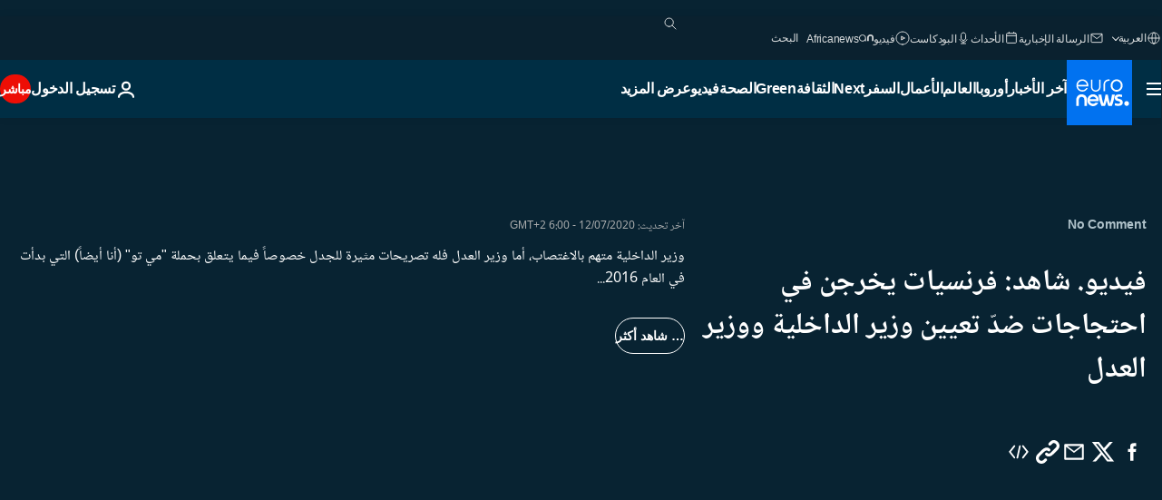

--- FILE ---
content_type: text/html; charset=UTF-8
request_url: https://arabic.euronews.com/internal/video-details/1148264/1
body_size: 2025
content:

<div class="b-videos-players__text o-section" id="js-replaceable-video-article-details" data-obfuscateLink="1">
    <div class="b-videos-players__headline">
          <a class="article-label" href="/nocomment" data-event="article-label">
        <span class="article-label__name">No Comment</span>
  </a>

      
<h1 class="c-article-title u-text-align--left u-padding-end-desktop-6 u-padding-1">
                                  فيديو.
            
          شاهد: فرنسيات يخرجن في احتجاجات ضدّ تعيين وزير الداخلية ووزير العدل 
  </h1>

              <ul class="c-social-share c-social-share--video js-social-share-list ">
  <li class="c-social-share__item">
        <script>
      function fbLinkClick() {
        window.open('https://www.facebook.com/share.php?u=https%3A%2F%2Farabic.euronews.com%2Fvideo%2F2020%2F07%2F12%2Fvideo-women-protest-against-macron-cabinet-appointments-gerald-darmanin-dupond-moretti%3Futm_source%3DFacebook%26utm_medium%3DSocial&amp;title=%D8%B4%D8%A7%D9%87%D8%AF%3A%20%D9%81%D8%B1%D9%86%D8%B3%D9%8A%D8%A7%D8%AA%20%D9%8A%D8%AE%D8%B1%D8%AC%D9%86%20%D9%81%D9%8A%20%D8%A7%D8%AD%D8%AA%D8%AC%D8%A7%D8%AC%D8%A7%D8%AA%20%D8%B6%D8%AF%D9%91%20%D8%AA%D8%B9%D9%8A%D9%8A%D9%86%20%D9%88%D8%B2%D9%8A%D8%B1%20%D8%A7%D9%84%D8%AF%D8%A7%D8%AE%D9%84%D9%8A%D8%A9%20%D9%88%D9%88%D8%B2%D9%8A%D8%B1%20%D8%A7%D9%84%D8%B9%D8%AF%D9%84%20','%D8%B4%D8%A7%D9%87%D8%AF%3A%20%D9%81%D8%B1%D9%86%D8%B3%D9%8A%D8%A7%D8%AA%20%D9%8A%D8%AE%D8%B1%D8%AC%D9%86%20%D9%81%D9%8A%20%D8%A7%D8%AD%D8%AA%D8%AC%D8%A7%D8%AC%D8%A7%D8%AA%20%D8%B6%D8%AF%D9%91%20%D8%AA%D8%B9%D9%8A%D9%8A%D9%86%20%D9%88%D8%B2%D9%8A%D8%B1%20%D8%A7%D9%84%D8%AF%D8%A7%D8%AE%D9%84%D9%8A%D8%A9%20%D9%88%D9%88%D8%B2%D9%8A%D8%B1%20%D8%A7%D9%84%D8%B9%D8%AF%D9%84%20','width=479,height=826,titlebar=no,top='+((window.innerHeight/2) - 200)+',left='+((window.innerWidth/2) - 100));
      }
    </script>
    <noscript>
            <style>
        .js-only-en.js-obscurate {
          display: none;
        }
      </style>
      <a href="https://www.facebook.com/share.php?u=https%3A%2F%2Farabic.euronews.com%2Fvideo%2F2020%2F07%2F12%2Fvideo-women-protest-against-macron-cabinet-appointments-gerald-darmanin-dupond-moretti%3Futm_source%3DFacebook%26utm_medium%3DSocial&amp;title=%D8%B4%D8%A7%D9%87%D8%AF%3A%20%D9%81%D8%B1%D9%86%D8%B3%D9%8A%D8%A7%D8%AA%20%D9%8A%D8%AE%D8%B1%D8%AC%D9%86%20%D9%81%D9%8A%20%D8%A7%D8%AD%D8%AA%D8%AC%D8%A7%D8%AC%D8%A7%D8%AA%20%D8%B6%D8%AF%D9%91%20%D8%AA%D8%B9%D9%8A%D9%8A%D9%86%20%D9%88%D8%B2%D9%8A%D8%B1%20%D8%A7%D9%84%D8%AF%D8%A7%D8%AE%D9%84%D9%8A%D8%A9%20%D9%88%D9%88%D8%B2%D9%8A%D8%B1%20%D8%A7%D9%84%D8%B9%D8%AF%D9%84%20" target="_blank" aria-label="شارك هذا المقال على Facebook"
        onClick="window.open('https://www.facebook.com/share.php?u=https%3A%2F%2Farabic.euronews.com%2Fvideo%2F2020%2F07%2F12%2Fvideo-women-protest-against-macron-cabinet-appointments-gerald-darmanin-dupond-moretti%3Futm_source%3DFacebook%26utm_medium%3DSocial&amp;title=%D8%B4%D8%A7%D9%87%D8%AF%3A%20%D9%81%D8%B1%D9%86%D8%B3%D9%8A%D8%A7%D8%AA%20%D9%8A%D8%AE%D8%B1%D8%AC%D9%86%20%D9%81%D9%8A%20%D8%A7%D8%AD%D8%AA%D8%AC%D8%A7%D8%AC%D8%A7%D8%AA%20%D8%B6%D8%AF%D9%91%20%D8%AA%D8%B9%D9%8A%D9%8A%D9%86%20%D9%88%D8%B2%D9%8A%D8%B1%20%D8%A7%D9%84%D8%AF%D8%A7%D8%AE%D9%84%D9%8A%D8%A9%20%D9%88%D9%88%D8%B2%D9%8A%D8%B1%20%D8%A7%D9%84%D8%B9%D8%AF%D9%84%20','%D8%B4%D8%A7%D9%87%D8%AF%3A%20%D9%81%D8%B1%D9%86%D8%B3%D9%8A%D8%A7%D8%AA%20%D9%8A%D8%AE%D8%B1%D8%AC%D9%86%20%D9%81%D9%8A%20%D8%A7%D8%AD%D8%AA%D8%AC%D8%A7%D8%AC%D8%A7%D8%AA%20%D8%B6%D8%AF%D9%91%20%D8%AA%D8%B9%D9%8A%D9%8A%D9%86%20%D9%88%D8%B2%D9%8A%D8%B1%20%D8%A7%D9%84%D8%AF%D8%A7%D8%AE%D9%84%D9%8A%D8%A9%20%D9%88%D9%88%D8%B2%D9%8A%D8%B1%20%D8%A7%D9%84%D8%B9%D8%AF%D9%84%20','width=479,height=826,titlebar=no,top='+((window.innerHeight/2) - 200)+',left='+((window.innerWidth/2) - 100))"
      >
              <img
      src="https://static.euronews.com/website/images/vector/social-icons/social_icon_fb.svg" width="32" height="32" alt=""
       class="c-social-share__icon"       loading="lazy"       fetchpriority="low"      >
  
      </a>
    </noscript>
    <span class="js-only-en js-obscurate" aria-label="شارك هذا المقال على Facebook" data-obscure='{"onClick":"fbLinkClick", "url":"https://www.facebook.com/share.php?u=https%3A%2F%2Farabic.euronews.com%2Fvideo%2F2020%2F07%2F12%2Fvideo-women-protest-against-macron-cabinet-appointments-gerald-darmanin-dupond-moretti%3Futm_source%3DFacebook%26utm_medium%3DSocial&amp;title=%D8%B4%D8%A7%D9%87%D8%AF%3A%20%D9%81%D8%B1%D9%86%D8%B3%D9%8A%D8%A7%D8%AA%20%D9%8A%D8%AE%D8%B1%D8%AC%D9%86%20%D9%81%D9%8A%20%D8%A7%D8%AD%D8%AA%D8%AC%D8%A7%D8%AC%D8%A7%D8%AA%20%D8%B6%D8%AF%D9%91%20%D8%AA%D8%B9%D9%8A%D9%8A%D9%86%20%D9%88%D8%B2%D9%8A%D8%B1%20%D8%A7%D9%84%D8%AF%D8%A7%D8%AE%D9%84%D9%8A%D8%A9%20%D9%88%D9%88%D8%B2%D9%8A%D8%B1%20%D8%A7%D9%84%D8%B9%D8%AF%D9%84%20", "img": "{\"class\": \"c-social-share__icon\", \"src\": \"https://static.euronews.com/website/images/vector/social-icons/social_icon_fb.svg\", \"width\":\"32\", \"height\":\"32\", \"loading\":\"lazy\", \"fetchpriority\":\"low\"}", "title":"شارك هذا المقال على Facebook", "target": "_blank", "replace": false}'
    >
            <img
      src="https://static.euronews.com/website/images/vector/social-icons/social_icon_fb.svg" width="32" height="32" alt=""
       class="c-social-share__icon"       loading="lazy"       fetchpriority="low"      >
  
    </span>
  </li>
  <li class="c-social-share__item">
        <script>
      function twLinkClick() {
        window.open('https://twitter.com/intent/tweet?text=%D8%B4%D8%A7%D9%87%D8%AF%3A%20%D9%81%D8%B1%D9%86%D8%B3%D9%8A%D8%A7%D8%AA%20%D9%8A%D8%AE%D8%B1%D8%AC%D9%86%20%D9%81%D9%8A%20%D8%A7%D8%AD%D8%AA%D8%AC%D8%A7%D8%AC%D8%A7%D8%AA%20%D8%B6%D8%AF%D9%91%20%D8%AA%D8%B9%D9%8A%D9%8A%D9%86%20%D9%88%D8%B2%D9%8A%D8%B1%20%D8%A7%D9%84%D8%AF%D8%A7%D8%AE%D9%84%D9%8A%D8%A9%20%D9%88%D9%88%D8%B2%D9%8A%D8%B1%20%D8%A7%D9%84%D8%B9%D8%AF%D9%84%20&amp;url=https://arabic.euronews.com/video/2020/07/12/video-women-protest-against-macron-cabinet-appointments-gerald-darmanin-dupond-moretti%3Futm_source%3DTwitter%26utm_medium%3DSocial','%D8%B4%D8%A7%D9%87%D8%AF%3A%20%D9%81%D8%B1%D9%86%D8%B3%D9%8A%D8%A7%D8%AA%20%D9%8A%D8%AE%D8%B1%D8%AC%D9%86%20%D9%81%D9%8A%20%D8%A7%D8%AD%D8%AA%D8%AC%D8%A7%D8%AC%D8%A7%D8%AA%20%D8%B6%D8%AF%D9%91%20%D8%AA%D8%B9%D9%8A%D9%8A%D9%86%20%D9%88%D8%B2%D9%8A%D8%B1%20%D8%A7%D9%84%D8%AF%D8%A7%D8%AE%D9%84%D9%8A%D8%A9%20%D9%88%D9%88%D8%B2%D9%8A%D8%B1%20%D8%A7%D9%84%D8%B9%D8%AF%D9%84%20','width=500,height=400,titlebar=no,top='+((window.innerHeight/2) - 200)+',left='+((window.innerWidth/2) - 100));
      }
    </script>
    <noscript>
      <a href="https://twitter.com/intent/tweet?text=%D8%B4%D8%A7%D9%87%D8%AF%3A%20%D9%81%D8%B1%D9%86%D8%B3%D9%8A%D8%A7%D8%AA%20%D9%8A%D8%AE%D8%B1%D8%AC%D9%86%20%D9%81%D9%8A%20%D8%A7%D8%AD%D8%AA%D8%AC%D8%A7%D8%AC%D8%A7%D8%AA%20%D8%B6%D8%AF%D9%91%20%D8%AA%D8%B9%D9%8A%D9%8A%D9%86%20%D9%88%D8%B2%D9%8A%D8%B1%20%D8%A7%D9%84%D8%AF%D8%A7%D8%AE%D9%84%D9%8A%D8%A9%20%D9%88%D9%88%D8%B2%D9%8A%D8%B1%20%D8%A7%D9%84%D8%B9%D8%AF%D9%84%20&amp;url=https://arabic.euronews.com/video/2020/07/12/video-women-protest-against-macron-cabinet-appointments-gerald-darmanin-dupond-moretti%3Futm_source%3DTwitter%26utm_medium%3DSocial" target="_blank" aria-label="شارك هذا المقال على Twitter"
        onClick="window.open('https://twitter.com/intent/tweet?text=%D8%B4%D8%A7%D9%87%D8%AF%3A%20%D9%81%D8%B1%D9%86%D8%B3%D9%8A%D8%A7%D8%AA%20%D9%8A%D8%AE%D8%B1%D8%AC%D9%86%20%D9%81%D9%8A%20%D8%A7%D8%AD%D8%AA%D8%AC%D8%A7%D8%AC%D8%A7%D8%AA%20%D8%B6%D8%AF%D9%91%20%D8%AA%D8%B9%D9%8A%D9%8A%D9%86%20%D9%88%D8%B2%D9%8A%D8%B1%20%D8%A7%D9%84%D8%AF%D8%A7%D8%AE%D9%84%D9%8A%D8%A9%20%D9%88%D9%88%D8%B2%D9%8A%D8%B1%20%D8%A7%D9%84%D8%B9%D8%AF%D9%84%20&amp;url=https://arabic.euronews.com/video/2020/07/12/video-women-protest-against-macron-cabinet-appointments-gerald-darmanin-dupond-moretti%3Futm_source%3DTwitter%26utm_medium%3DSocial','%D8%B4%D8%A7%D9%87%D8%AF%3A%20%D9%81%D8%B1%D9%86%D8%B3%D9%8A%D8%A7%D8%AA%20%D9%8A%D8%AE%D8%B1%D8%AC%D9%86%20%D9%81%D9%8A%20%D8%A7%D8%AD%D8%AA%D8%AC%D8%A7%D8%AC%D8%A7%D8%AA%20%D8%B6%D8%AF%D9%91%20%D8%AA%D8%B9%D9%8A%D9%8A%D9%86%20%D9%88%D8%B2%D9%8A%D8%B1%20%D8%A7%D9%84%D8%AF%D8%A7%D8%AE%D9%84%D9%8A%D8%A9%20%D9%88%D9%88%D8%B2%D9%8A%D8%B1%20%D8%A7%D9%84%D8%B9%D8%AF%D9%84%20','width=500,height=400,titlebar=no,top='+((window.innerHeight/2) - 200)+',left='+((window.innerWidth/2) - 100))"
      >
              <img
      src="https://static.euronews.com/website/images/vector/social-icons/social_icon_twitter.svg" width="32" height="32" alt=""
       class="c-social-share__icon"       loading="lazy"       fetchpriority="low"      >
  
      </a>
    </noscript>
    <span class="js-only-en js-obscurate" aria-label="شارك هذا المقال على Twitter" data-obscure='{"onClick":"twLinkClick", "url":"https://twitter.com/intent/tweet?text=%D8%B4%D8%A7%D9%87%D8%AF%3A%20%D9%81%D8%B1%D9%86%D8%B3%D9%8A%D8%A7%D8%AA%20%D9%8A%D8%AE%D8%B1%D8%AC%D9%86%20%D9%81%D9%8A%20%D8%A7%D8%AD%D8%AA%D8%AC%D8%A7%D8%AC%D8%A7%D8%AA%20%D8%B6%D8%AF%D9%91%20%D8%AA%D8%B9%D9%8A%D9%8A%D9%86%20%D9%88%D8%B2%D9%8A%D8%B1%20%D8%A7%D9%84%D8%AF%D8%A7%D8%AE%D9%84%D9%8A%D8%A9%20%D9%88%D9%88%D8%B2%D9%8A%D8%B1%20%D8%A7%D9%84%D8%B9%D8%AF%D9%84%20&amp;url=https://arabic.euronews.com/video/2020/07/12/video-women-protest-against-macron-cabinet-appointments-gerald-darmanin-dupond-moretti%3Futm_source%3DTwitter%26utm_medium%3DSocial", "img": "{\"class\": \"c-social-share__icon\", \"src\": \"https://static.euronews.com/website/images/vector/social-icons/social_icon_twitter.svg\", \"width\":\"32\", \"height\":\"32\", \"loading\":\"lazy\", \"fetchpriority\":\"low\"}", "title":"شارك هذا المقال على Twitter", "target": "_blank", "replace": false}'
    >
      <img class="c-social-share__icon" src="https://static.euronews.com/website/images/vector/social-icons/social_icon_twitter.svg" title="Twitter" alt="Twitter" width="32" height="32" loading="lazy" fetchpriority="low" />
    </span>
  </li>
  <li class="c-social-share__item">
        <noscript>
      <a href="mailto:?body=https://arabic.euronews.com/video/2020/07/12/video-women-protest-against-macron-cabinet-appointments-gerald-darmanin-dupond-moretti" aria-label="شارك">
              <img
      src="https://static.euronews.com/website/images/vector/social-icons/social_icon_mail_white.svg" width="22" height="22" alt=""
       class="c-social-share__icon"       loading="lazy"       fetchpriority="low"      >
  
      </a>
    </noscript>
    <span class="js-only-en js-obscurate" aria-label="شارك" data-obscure='{"url":"mailto:?body=https://arabic.euronews.com/video/2020/07/12/video-women-protest-against-macron-cabinet-appointments-gerald-darmanin-dupond-moretti", "img": "{\"class\": \"c-social-share__icon\", \"src\": \"https://static.euronews.com/website/images/vector/social-icons/social_icon_mail_white.svg\", \"width\":\"22\", \"height\":\"22\"}", "title":"شارك", "target": "_blank", "replace": false}'
    >
            <img
      src="https://static.euronews.com/website/images/vector/social-icons/social_icon_mail_white.svg" width="22" height="22" alt=""
       class="c-social-share__icon"       loading="lazy"       fetchpriority="low"      >
  
    </span>
  </li>
  <li class="c-social-share__item js-tooltip c-tooltip" aria-label="نسخ/لصق رابط فيديو المقال أدناه">
          <img
      src="https://static.euronews.com/website/images/vector/social-icons/social_icon_copy_link.svg" width="16" height="16" alt=""
       class="c-social-share__icon"       loading="lazy"       fetchpriority="low"      >
  
    <div class="c-tooltip__wrapper">
      <div class="c-tooltip__content">
        <div class="c-tooltip__title">
          نسخ/لصق رابط فيديو المقال أدناه
        </div>
        <div class="c-tooltip__text">
          <input class="c-tooltip__input js-copyInput" value="https://arabic.euronews.com/video/2020/07/12/video-women-protest-against-macron-cabinet-appointments-gerald-darmanin-dupond-moretti">
          <button class="c-tooltip__btn js-copybtn">نسخ</button>
        </div>
      </div>
    </div>
  </li>
  <li class="c-social-share__item js-tooltip c-tooltip">
          <img
      src="https://static.euronews.com/website/images/vector/social-icons/euronews_icons_embed.svg" width="24" height="24" alt=""
       class="c-social-share__icon"       loading="lazy"       fetchpriority="low"      >
  
    <div class="c-tooltip__wrapper">
      <div class="c-tooltip__content">
        <div class="c-tooltip__title">
          نسخ/لصق رابط فيديو المقال أدناه
        </div>
        <div class="c-tooltip__text">
          <input class="c-tooltip__input js-copyInput"
                  value="https://arabic.euronews.com/embed/1148264">
          <button class="c-tooltip__btn js-copybtn">نسخ</button>
        </div>
      </div>
    </div>
  </li>
</ul>

          </div>
    <div class="b-videos-players__content">
      <div class="b-videos-players__date-disclaimer">
                  <div class="b-videos-players__date u-margin-y-1" data-timestamp="1594526415">
              آخر تحديث: <time datetime="2020-07-12 06:00:17 +02:00">12/07/2020 - 6:00 GMT+2</time>
          </div>
                      </div>
      <div class="b-videos-players__summary-box ">              <h2 class="summary summary--has-content-limited js-video-description">وزير الداخلية متهم بالاغتصاب، أما وزير العدل فله تصريحات مثيرة للجدل خصوصاً فيما يتعلق بحملة &quot;مي تو&quot; (أنا أيضاً) التي بدأت في العام 2016...</h2>
              <button class="c-cta js-read-more">
                &hellip; شاهد أكثر
              </button>
              <div class="b-videos-players__rest-of-text js-rest-of-text">
                  <div class="c-article-content" style="--widget_related_list_trans: 'موضوعات متعلقة';">
                                                              <p>تظاهرت ناشطات معنيات بحقوق النساء في باريس ومدن فرنسة أخرى، الأول من أمس، الجمعة، ضدّ تعيين وزير الداخلية الجديد، المتهم بالاغتصاب، ووزير العدل الذي "قلل من شأن" الحركة العالمية "مي تو" (أنا أيضاً). وأقيمت مظاهرات في مدينة ديجون (شرق) حيث التقى رئيس الوزراء جان كاستكس ووزير الداخلية جيرالد دارمانين بقادة في جهاز الشرطة. في باريس، غنت المتظاهرات نيشد "<a href="https://arabic.euronews.com/2019/12/10/video-a-rapist-on-your-path-anthem-of-battered-women-from-chile-to-the-world-s-women">مغتصب في طريقك</a>" الذي اشتهرت بتأديته النساء في تشيلي والذي تحول لاحقاً نشيداً مناهضاً للعنف ضدّ النساء...</p>

                                      </div>
                                        <div class="b-videos-players__tags">
                            <ul id="adb-article-tags" class="c-tags-list">
          
              <li class="c-tags-list__item">
                                <a
    href="/tag/emmanuel-macron"
     aria-label="شاهد المزيد من المقالات من وسم إيمانويل ماكرون"     class="c-cta"
          >
    إيمانويل ماكرون
  </a>

        </li>
                
              <li class="c-tags-list__item">
                                <a
    href="/tag/government"
     aria-label="شاهد المزيد من المقالات من وسم حكومة"     class="c-cta"
          >
    حكومة
  </a>

        </li>
                
              <li class="c-tags-list__item">
                                <a
    href="/tag/protest"
     aria-label="شاهد المزيد من المقالات من وسم احتجاجات"     class="c-cta"
          >
    احتجاجات
  </a>

        </li>
                
              <li class="c-tags-list__item">
                                <a
    href="/tag/demonstration"
     aria-label="شاهد المزيد من المقالات من وسم مظاهرات"     class="c-cta"
          >
    مظاهرات
  </a>

        </li>
                
              <li class="c-tags-list__item">
                                <a
    href="/tag/women"
     aria-label="شاهد المزيد من المقالات من وسم نساء"     class="c-cta"
          >
    نساء
  </a>

        </li>
                
              <li class="c-tags-list__item">
                                <a
    href="/tag/rape"
     aria-label="شاهد المزيد من المقالات من وسم اغتصاب"     class="c-cta"
          >
    اغتصاب
  </a>

        </li>
            </ul>
</div>
                                </div>
                </div>
    </div>
</div>
